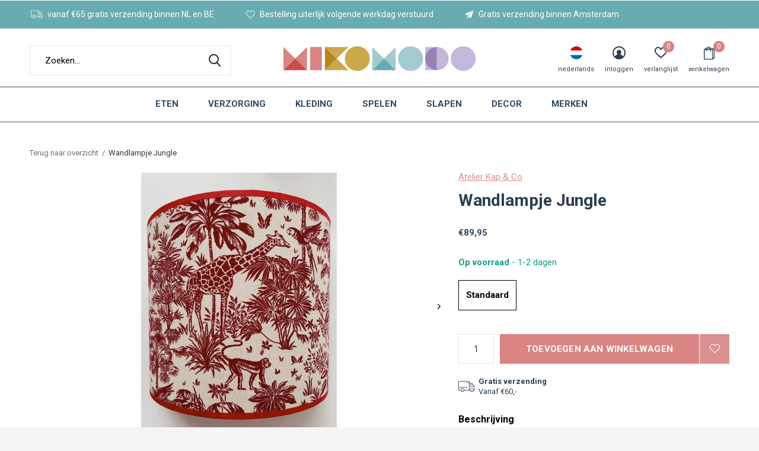

--- FILE ---
content_type: text/html;charset=utf-8
request_url: https://www.mikomodo.com/nl/wandlampje-jungle.html
body_size: 9866
content:
<!doctype html>
<html class="new mobile  " lang="nl" dir="ltr">
	<head>
        <meta charset="utf-8"/>
<!-- [START] 'blocks/head.rain' -->
<!--

  (c) 2008-2025 Lightspeed Netherlands B.V.
  http://www.lightspeedhq.com
  Generated: 04-12-2025 @ 19:41:58

-->
<link rel="canonical" href="https://www.mikomodo.com/nl/wandlampje-jungle.html"/>
<link rel="alternate" href="https://www.mikomodo.com/nl/index.rss" type="application/rss+xml" title="Nieuwe producten"/>
<meta name="robots" content="noodp,noydir"/>
<meta property="og:url" content="https://www.mikomodo.com/nl/wandlampje-jungle.html?source=facebook"/>
<meta property="og:site_name" content="MIKOMODO"/>
<meta property="og:title" content="Atelier Kap &amp; Co Wandlampje Jungle"/>
<meta property="og:description" content="Prachtig handgemaakt wandlampje van Atelier Kap &amp; Co "/>
<meta property="og:image" content="https://cdn.webshopapp.com/shops/303406/files/394907294/atelier-kap-co-wandlampje-jungle.jpg"/>
<!--[if lt IE 9]>
<script src="https://cdn.webshopapp.com/assets/html5shiv.js?2025-02-20"></script>
<![endif]-->
<!-- [END] 'blocks/head.rain' -->
		<meta charset="utf-8">
		<meta http-equiv="x-ua-compatible" content="ie=edge">
		<title>Atelier Kap &amp; Co Wandlampje Jungle - MIKOMODO</title>
		<meta name="description" content="Prachtig handgemaakt wandlampje van Atelier Kap &amp; Co ">
		<meta name="keywords" content="Atelier, Kap, &amp;, Co, Wandlampje, Jungle">
		<meta name="theme-color" content="#ffffff">
		<meta name="MobileOptimized" content="320">
		<meta name="HandheldFriendly" content="true">
		<meta name="viewport" content="width=device-width,initial-scale=1,maximum-scale=1,viewport-fit=cover,target-densitydpi=device-dpi,shrink-to-fit=no">
		<meta name="author" content="https://www.dmws.nl">
		<link rel="preload" as="style" href="https://cdn.webshopapp.com/assets/gui-2-0.css?2025-02-20">
		<link rel="preload" as="style" href="https://cdn.webshopapp.com/assets/gui-responsive-2-0.css?2025-02-20">
		<link rel="preload" href="https://fonts.googleapis.com/css?family=Roboto:100,300,400,500,600,700,800,900%7CRoboto:100,300,400,500,600,700,800,900&display=block" as="style">
		<link rel="preload" as="style" href="https://cdn.webshopapp.com/shops/303406/themes/176545/assets/fixed.css?20230411133934">
    <link rel="preload" as="style" href="https://cdn.webshopapp.com/shops/303406/themes/176545/assets/screen.css?20230411133934">
		<link rel="preload" as="style" href="https://cdn.webshopapp.com/shops/303406/themes/176545/assets/custom.css?20230411133934">
		<link rel="preload" as="font" href="https://cdn.webshopapp.com/shops/303406/themes/176545/assets/icomoon.woff2?20230411133934">
		<link rel="preload" as="script" href="https://cdn.webshopapp.com/assets/jquery-1-9-1.js?2025-02-20">
		<link rel="preload" as="script" href="https://cdn.webshopapp.com/assets/jquery-ui-1-10-1.js?2025-02-20">
		<link rel="preload" as="script" href="https://cdn.webshopapp.com/shops/303406/themes/176545/assets/scripts.js?20230411133934">
		<link rel="preload" as="script" href="https://cdn.webshopapp.com/shops/303406/themes/176545/assets/custom.js?20230411133934">
    <link rel="preload" as="script" href="https://cdn.webshopapp.com/assets/gui.js?2025-02-20">
		<link href="https://fonts.googleapis.com/css?family=Roboto:100,300,400,500,600,700,800,900%7CRoboto:100,300,400,500,600,700,800,900&display=block" rel="stylesheet" type="text/css">
		<link rel="stylesheet" media="screen" href="https://cdn.webshopapp.com/assets/gui-2-0.css?2025-02-20">
		<link rel="stylesheet" media="screen" href="https://cdn.webshopapp.com/assets/gui-responsive-2-0.css?2025-02-20">
    <link rel="stylesheet" media="screen" href="https://cdn.webshopapp.com/shops/303406/themes/176545/assets/fixed.css?20230411133934">
		<link rel="stylesheet" media="screen" href="https://cdn.webshopapp.com/shops/303406/themes/176545/assets/screen.css?20230411133934">
		<link rel="stylesheet" media="screen" href="https://cdn.webshopapp.com/shops/303406/themes/176545/assets/custom.css?20230411133934">
		<link rel="icon" type="image/x-icon" href="https://cdn.webshopapp.com/shops/303406/themes/176545/v/646434/assets/favicon.png?20210415133717">
		<link rel="apple-touch-icon" href="https://cdn.webshopapp.com/shops/303406/themes/176545/assets/apple-touch-icon.png?20230411133934">
		<link rel="mask-icon" href="https://cdn.webshopapp.com/shops/303406/themes/176545/assets/safari-pinned-tab.svg?20230411133934" color="#000000">
		<link rel="manifest" href="https://cdn.webshopapp.com/shops/303406/themes/176545/assets/manifest.json?20230411133934">
		<link rel="preconnect" href="https://ajax.googleapis.com">
		<link rel="preconnect" href="//cdn.webshopapp.com/">
		<link rel="preconnect" href="https://fonts.googleapis.com">
		<link rel="preconnect" href="https://fonts.gstatic.com" crossorigin>
		<link rel="dns-prefetch" href="https://ajax.googleapis.com">
		<link rel="dns-prefetch" href="//cdn.webshopapp.com/">	
		<link rel="dns-prefetch" href="https://fonts.googleapis.com">
		<link rel="dns-prefetch" href="https://fonts.gstatic.com" crossorigin>
    <script src="https://cdn.webshopapp.com/assets/jquery-1-9-1.js?2025-02-20"></script>
    <script src="https://cdn.webshopapp.com/assets/jquery-ui-1-10-1.js?2025-02-20"></script>
		<meta name="msapplication-config" content="https://cdn.webshopapp.com/shops/303406/themes/176545/assets/browserconfig.xml?20230411133934">
<meta property="og:title" content="Atelier Kap &amp; Co Wandlampje Jungle">
<meta property="og:type" content="website"> 
<meta property="og:description" content="Prachtig handgemaakt wandlampje van Atelier Kap &amp; Co ">
<meta property="og:site_name" content="MIKOMODO">
<meta property="og:url" content="https://www.mikomodo.com/">
<meta property="og:image" content="https://cdn.webshopapp.com/shops/303406/files/394907294/300x250x2/atelier-kap-co-wandlampje-jungle.jpg">
<meta itemprop="price" content="89.95"><meta itemprop="priceCurrency" content="EUR">
<meta name="twitter:title" content="Atelier Kap &amp; Co Wandlampje Jungle">
<meta name="twitter:description" content="Prachtig handgemaakt wandlampje van Atelier Kap &amp; Co ">
<meta name="twitter:site" content="MIKOMODO">
<meta name="twitter:card" content="https://cdn.webshopapp.com/shops/303406/themes/176545/assets/logo.png?20230411133934">
<meta name="twitter:image" content="https://cdn.webshopapp.com/shops/303406/themes/176545/v/1743668/assets/banner-grid-banner-1-image.jpg?20230219211442">
<script type="application/ld+json">
  [
        {
      "@context": "http://schema.org",
      "@type": "Product", 
      "name": "Atelier Kap &amp; Co Wandlampje Jungle",
      "url": "https://www.mikomodo.com/nl/wandlampje-jungle.html",
      "brand": "Atelier Kap &amp; Co",      "description": "Prachtig handgemaakt wandlampje van Atelier Kap &amp; Co ",      "image": "https://cdn.webshopapp.com/shops/303406/files/394907294/300x250x2/atelier-kap-co-wandlampje-jungle.jpg",                        "offers": {
        "@type": "Offer",
        "price": "89.95",        "url": "https://www.mikomodo.com/nl/wandlampje-jungle.html",
        "priceValidUntil": "2026-12-04",
        "priceCurrency": "EUR",
          "availability": "https://schema.org/InStock",
          "inventoryLevel": "1"
              }
          },
        {
      "@context": "http://schema.org/",
      "@type": "Organization",
      "url": "https://www.mikomodo.com/",
      "name": "MIKOMODO",
      "legalName": "MIKOMODO",
      "description": "Prachtig handgemaakt wandlampje van Atelier Kap &amp; Co ",
      "logo": "https://cdn.webshopapp.com/shops/303406/themes/176545/assets/logo.png?20230411133934",
      "image": "https://cdn.webshopapp.com/shops/303406/themes/176545/v/1743668/assets/banner-grid-banner-1-image.jpg?20230219211442",
      "contactPoint": {
        "@type": "ContactPoint",
        "contactType": "Customer service",
        "telephone": ""
      },
      "address": {
        "@type": "PostalAddress",
        "streetAddress": "",
        "addressLocality": "",
        "postalCode": "",
        "addressCountry": "NL"
      }
         
    },
    { 
      "@context": "http://schema.org", 
      "@type": "WebSite", 
      "url": "https://www.mikomodo.com/", 
      "name": "MIKOMODO",
      "description": "Prachtig handgemaakt wandlampje van Atelier Kap &amp; Co ",
      "author": [
        {
          "@type": "Organization",
          "url": "https://www.dmws.nl/",
          "name": "DMWS B.V.",
          "address": {
            "@type": "PostalAddress",
            "streetAddress": "Klokgebouw 195 (Strijp-S)",
            "addressLocality": "Eindhoven",
            "addressRegion": "NB",
            "postalCode": "5617 AB",
            "addressCountry": "NL"
          }
        }
      ]
    }
  ]
</script>    	</head>
	<body>
  	    <ul class="hidden-data hidden"><li>303406</li><li>176545</li><li>ja</li><li>nl</li><li>live</li><li>hello//mikomodo/com</li><li>https://www.mikomodo.com/nl/</li></ul><div id="root" ><header id="top" class=" static"><p id="logo" class="text-center"><a href="https://www.mikomodo.com/nl/" accesskey="h"><img src="https://cdn.webshopapp.com/shops/303406/files/364984007/mikomodo-logo.svg" alt="MIKOMODO  kids concept store"></a></p><nav id="skip"><ul><li><a href="#nav" accesskey="n">Ga naar navigatie (n)</a></li><li><a href="#content" accesskey="c">Ga naar inhoud (c)</a></li><li><a href="#footer" accesskey="f">Ga naar footer (f)</a></li></ul></nav><nav id="nav" aria-label="Kies een categorie" class="align-center dropdown-color"><ul><li class="menu-uppercase"><a  href="https://www.mikomodo.com/nl/eten/">Eten</a><ul><li><a href="https://www.mikomodo.com/nl/eten/servies/">Servies</a></li><li><a href="https://www.mikomodo.com/nl/eten/babyflessen/">Babyflessen</a></li><li><a href="https://www.mikomodo.com/nl/eten/onderweg/">Onderweg</a></li><li><a href="https://www.mikomodo.com/nl/eten/slabbetjes/">Slabbetjes</a></li></ul></li><li class="menu-uppercase"><a  href="https://www.mikomodo.com/nl/verzorging/">Verzorging</a><ul><li><a href="https://www.mikomodo.com/nl/verzorging/huidverzorging/">Huidverzorging</a></li><li><a href="https://www.mikomodo.com/nl/verzorging/hydrofiele-doeken/">Hydrofiele Doeken</a></li><li><a href="https://www.mikomodo.com/nl/verzorging/fopspenen/">Fopspenen</a></li><li><a href="https://www.mikomodo.com/nl/verzorging/commode-en-toebehoren/">Commode en toebehoren</a></li></ul></li><li class="menu-uppercase"><a  href="https://www.mikomodo.com/nl/kleding/">Kleding</a><ul><li><a href="https://www.mikomodo.com/nl/kleding/schoenen/">Schoenen</a></li><li><a href="https://www.mikomodo.com/nl/kleding/kleding/">Kleding</a></li><li><a href="https://www.mikomodo.com/nl/kleding/accesoires/">Accesoires</a><ul><li><a href="https://www.mikomodo.com/nl/kleding/accesoires/horloges/">Horloges</a></li><li><a href="https://www.mikomodo.com/nl/kleding/accesoires/zonnebrillen/">Zonnebrillen</a></li></ul></li></ul></li><li class="menu-uppercase"><a  href="https://www.mikomodo.com/nl/spelen/">Spelen</a><ul><li><a href="https://www.mikomodo.com/nl/spelen/knuffels/">Knuffels</a></li><li><a href="https://www.mikomodo.com/nl/spelen/badspeelgoed/">Badspeelgoed</a></li><li><a href="https://www.mikomodo.com/nl/spelen/houten-speelgoed/">Houten Speelgoed</a></li><li><a href="https://www.mikomodo.com/nl/spelen/schommels/">Schommels</a></li><li><a href="https://www.mikomodo.com/nl/spelen/zwembanden/">Zwembanden</a></li><li><a href="https://www.mikomodo.com/nl/spelen/vliegers/">Vliegers</a></li><li><a href="https://www.mikomodo.com/nl/spelen/op-wielen/">Op wielen</a></li></ul></li><li class="menu-uppercase"><a  href="https://www.mikomodo.com/nl/slapen/">Slapen</a><ul><li><a href="https://www.mikomodo.com/nl/slapen/bedtextiel/">Bedtextiel</a><ul><li><a href="https://www.mikomodo.com/nl/slapen/bedtextiel/dekbedovertrekken/">Dekbedovertrekken</a></li><li><a href="https://www.mikomodo.com/nl/slapen/bedtextiel/hoeslakens/">Hoeslakens</a></li><li><a href="https://www.mikomodo.com/nl/slapen/bedtextiel/kussenhoezen/">Kussenhoezen</a></li><li><a href="https://www.mikomodo.com/nl/slapen/bedtextiel/hydrofiele-doeken/">Hydrofiele Doeken</a></li></ul></li><li><a href="https://www.mikomodo.com/nl/slapen/decor/">Decor</a><ul><li><a href="https://www.mikomodo.com/nl/slapen/decor/kussens/">Kussens</a></li><li><a href="https://www.mikomodo.com/nl/slapen/decor/mobielen/">Mobielen</a></li><li><a href="https://www.mikomodo.com/nl/slapen/decor/kledingrek/">Kledingrek</a></li><li><a href="https://www.mikomodo.com/nl/slapen/decor/wanddecoratie/">Wanddecoratie</a></li></ul></li><li><a href="https://www.mikomodo.com/nl/slapen/meubels/">Meubels</a><ul><li><a href="https://www.mikomodo.com/nl/slapen/meubels/bedden/">Bedden</a><ul class="mobily-only"><li><a href="https://www.mikomodo.com/nl/slapen/meubels/bedden/wiegen-ledikanten/">Wiegen &amp; Ledikanten</a></li><li><a href="https://www.mikomodo.com/nl/slapen/meubels/bedden/junior-bedden/">Junior Bedden</a></li><li><a href="https://www.mikomodo.com/nl/slapen/meubels/bedden/bedden/">Bedden</a></li></ul></li><li><a href="https://www.mikomodo.com/nl/slapen/meubels/commode-en-toebehoren/">Commode en toebehoren</a></li></ul></li><li><a href="https://www.mikomodo.com/nl/slapen/nachtlampjes/">Nachtlampjes</a></li><li><a href="https://www.mikomodo.com/nl/slapen/knuffels/">Knuffels</a></li></ul></li><li class="menu-uppercase"><a  href="https://www.mikomodo.com/nl/decor/">Decor</a><ul><li><a href="https://www.mikomodo.com/nl/decor/kussens/">Kussens</a></li><li><a href="https://www.mikomodo.com/nl/decor/lampen/">Lampen</a></li><li><a href="https://www.mikomodo.com/nl/decor/wanddecoratie/">Wanddecoratie</a><ul><li><a href="https://www.mikomodo.com/nl/decor/wanddecoratie/spiegels/">Spiegels</a></li><li><a href="https://www.mikomodo.com/nl/decor/wanddecoratie/kapstokken/">Kapstokken</a></li></ul></li><li><a href="https://www.mikomodo.com/nl/decor/meubels/">Meubels</a></li><li><a href="https://www.mikomodo.com/nl/decor/mobielen/">Mobielen</a></li><li><a href="https://www.mikomodo.com/nl/decor/schommels/">Schommels</a></li></ul></li><li class="menu-uppercase"><a accesskey="4" href="https://www.mikomodo.com/nl/brands/">Merken</a><div class="double"><div><h3>Our favorite brands</h3><ul class="double"><li><a href="https://www.mikomodo.com/nl/brands/bibs/">Bibs</a></li><li><a href="https://www.mikomodo.com/nl/brands/candylab/">Candylab</a></li><li><a href="https://www.mikomodo.com/nl/brands/charlie-crane/">Charlie Crane </a></li><li><a href="https://www.mikomodo.com/nl/brands/elements-optimal/">Elements Optimal</a></li><li><a href="https://www.mikomodo.com/nl/brands/la-cerise-sur-le-gateau/">La Cerise sur le Gâteau</a></li><li><a href="https://www.mikomodo.com/nl/brands/minmin-copenhagen/">MinMin Copenhagen</a></li><li><a href="https://www.mikomodo.com/nl/brands/mushie/">Mushie</a></li><li><a href="https://www.mikomodo.com/nl/brands/nuki/">Nuki</a></li><li><a href="https://www.mikomodo.com/nl/brands/senger-naturwelt/">Senger Naturwelt</a></li><li><a href="https://www.mikomodo.com/nl/brands/swedish-linens/">Swedish Linens</a></li></ul></div><div></div></div></li></ul><ul><li class="search"><a href="./"><i class="icon-zoom2"></i><span>zoeken</span></a></li><li class="lang"><a class="nl" href="./"><img src="https://cdn.webshopapp.com/shops/303406/themes/176545/assets/flag-nl.svg?20230411133934" alt="Nederlands" width="22" height="22"><span>nederlands</span></a><ul><li><a title="Nederlands" lang="nl" href="https://www.mikomodo.com/nl/go/product/131604819"><img src="https://cdn.webshopapp.com/shops/303406/themes/176545/assets/flag-nl.svg?20230411133934" alt="Nederlands" width="18" height="18"><span>Nederlands</span></a></li><li><a title="English" lang="en" href="https://www.mikomodo.com/en/go/product/131604819"><img src="https://cdn.webshopapp.com/shops/303406/themes/176545/assets/flag-en.svg?20230411133934" alt="English" width="18" height="18"><span>English</span></a></li></ul></li><li class="login"><a href=""><i class="icon-user-circle"></i><span>inloggen</span></a></li><li class="fav"><a class="open-login"><i class="icon-heart-strong"></i><span>verlanglijst</span><span class="no items" data-wishlist-items>0</span></a></li><li class="cart"><a href="https://www.mikomodo.com/nl/cart/"><i class="icon-bag2"></i><span>winkelwagen</span><span class="no">0</span></a></li></ul></nav><div class="bar"><ul class="list-usp"><li><i class="icon-truck"></i>  vanaf €65 gratis verzending binnen NL en BE</li><li><i class="icon-heart-outline"></i> Bestelling uiterlijk volgende werkdag verstuurd</li><li><i class="icon-paper-plane"></i> Gratis verzending binnen Amsterdam</li></ul></div><form action="https://www.mikomodo.com/nl/search/" method="get" id="formSearch" data-search-type="desktop"><p><label for="q">Zoeken...</label><input id="q" name="q" type="search" value="" autocomplete="off" required data-input="desktop"><button type="submit">Zoeken</button></p><div class="search-autocomplete" data-search-type="desktop"><ul class="list-cart small m0"></ul></div></form></header><main id="content"><meta property="og:title" content="Wandlampje Jungle"><meta property="og:description" content="Prachtig handgemaakt wandlampje van Atelier Kap &amp; Co"><meta property="og:url" content="https://www.mikomodo.com/nl/wandlampje-jungle.html"><meta property="og:image" content="https://cdn.webshopapp.com/shops/303406/files/394907294/image.jpg"><meta property="product:brand" content="Atelier Kap &amp; Co"><meta property="product:availability" content="in stock"><meta property="product:condition" content="new"><meta property="product:price:amount" content="89.95"><meta property="product:price:currency" content="EUR"><meta property="product:retailer_item_id" content="131604819"><nav class="nav-breadcrumbs desktop-only"><ul><li><a href="https://www.mikomodo.com/nl/">Terug naar overzicht</a></li><li>Wandlampje Jungle</li></ul></nav><article class="module-product"><ul class="list-product slider square"><li class=""><a data-fancybox-group="gallery" href="https://cdn.webshopapp.com/shops/303406/files/394907294/image.jpg"><img src="https://cdn.webshopapp.com/shops/303406/files/394907294/660x660x2/atelier-kap-co-wandlampje-jungle.jpg" alt="Wandlampje Jungle" width="660" height="660"></a><ul class="label"><li class="btn  active mobile-only"><a href="javascript:;" class="add-to-wishlist" data-url="https://www.mikomodo.com/nl/account/wishlistAdd/131604819/?variant_id=260608340" data-id="131604819"><i class="icon-heart-outline"></i><span>Aan verlanglijst toevoegen</span></a></li></ul></li><li class=""><a data-fancybox-group="gallery" href="https://cdn.webshopapp.com/shops/303406/files/394907318/image.jpg"><img src="https://cdn.webshopapp.com/shops/303406/files/394907318/660x660x2/atelier-kap-co-wandlampje-jungle.jpg" alt="Wandlampje Jungle" width="660" height="660"></a></li><li class=""><a data-fancybox-group="gallery" href="https://cdn.webshopapp.com/shops/303406/files/394907300/image.jpg"><img src="https://cdn.webshopapp.com/shops/303406/files/394907300/660x660x2/atelier-kap-co-wandlampje-jungle.jpg" alt="Wandlampje Jungle" width="660" height="660"></a></li><li class=""><a data-fancybox-group="gallery" href="https://cdn.webshopapp.com/shops/303406/files/394907305/image.jpg"><img src="https://cdn.webshopapp.com/shops/303406/files/394907305/660x660x2/atelier-kap-co-wandlampje-jungle.jpg" alt="Wandlampje Jungle" width="660" height="660"></a></li><li class=""><a data-fancybox-group="gallery" href="https://cdn.webshopapp.com/shops/303406/files/394907314/image.jpg"><img src="https://cdn.webshopapp.com/shops/303406/files/394907314/660x660x2/atelier-kap-co-wandlampje-jungle.jpg" alt="Wandlampje Jungle" width="660" height="660"></a></li></ul><div><header><p><a href="https://www.mikomodo.com/nl/brands/atelier-kap-co/">Atelier Kap &amp; Co</a></p><h1>Wandlampje Jungle</h1></header><form action="https://www.mikomodo.com/nl/cart/add/260608340/" id="product_configure_form" method="post" class="form-product" data-url="https://www.mikomodo.com/nl/cart/add/260608340/"><div class="fieldset"><p class="price">
          €89,95
                                                </p><p class="in-stock-positive"><span class="strong">
                                                    
                                                    Op voorraad
                                
                                  </span>
          - 1-2 dagen                            </p><ul id="custom-variant-boxes" class="check-box"><li class=" active"><a href="https://www.mikomodo.com/nl/wandlampje-jungle.html?id=260608340">Standaard</a></li></ul><input type="hidden" name="bundle_id" id="product_configure_bundle_id" value=""><div class="product-configure"><div class="product-configure-variants"  aria-label="Select an option of the product. This will reload the page to show the new option." role="region"><label for="product_configure_variants">Maak een keuze: <em aria-hidden="true">*</em></label><select name="variant" id="product_configure_variants" onchange="document.getElementById('product_configure_form').action = 'https://www.mikomodo.com/nl/product/variants/131604819/'; document.getElementById('product_configure_form').submit();" aria-required="true"><option value="260608340" selected="selected">Standaard - €89,95</option></select><div class="product-configure-clear"></div></div></div></div><p class="submit m15"><input type="number" name="quantity" value="1"><button class="add-to-cart-button" type="submit">Toevoegen aan winkelwagen</button><a href="javascript:;" class="open-login"><i class="icon-heart-outline"></i><span>Inloggen voor wishlist</span></a></p><ul class="list-usp"><li><i class="icon-truck"></i><span class="strong">Gratis verzending</span> Vanaf €60,-</li></ul><div class="tabs-a m55"><nav><ul><li><a href="./">Beschrijving</a></li></ul></nav><div><div><p>Prachtig handgemaakt wandlampje van Atelier Kap &amp; Co</p></div></div></div></form></div></article><div class="cols-d m70 product-content"><article><h5 class="s28 m10">Productomschrijving</h5><p>Atelier Kap &amp; Co maakt exclusieve lampenkappen en kenmerkt zich door het gebruik van hoogwaardige materialen en kleurrijke ontwerpen. Dit lieve wandlampje heeft een prachtige print, afgewerkt met rode bies en tegengevoerd met goud zodat hij een warm licht geeft. </p><p>Kan makkelijk aan en uit worden gezet door middel van schakelaar op het snoertje. </p><p>Afmetingen lampenkap: H 20cm x B 23 cm</p><p>Kabel: Lengte snoer 3,5m, kleur wit, E27 fitting</p></article></div><article class="m40 product-related"><header class="heading-mobile text-left"><h5 class="s28 m10">Gerelateerde producten</h5></header><ul class="list-collection slider"><li class=" " data-url="https://www.mikomodo.com/nl/studio-vraco-abc-lamp.html?format=json" data-image-size="410x610x"><div class="img"><figure><a href="https://www.mikomodo.com/nl/studio-vraco-abc-lamp.html"><img src="https://dummyimage.com/660x660/fff.png/fff" data-src="https://cdn.webshopapp.com/shops/303406/files/367086745/660x660x2/abc-lamp.jpg" alt="ABC Lamp" width="310" height="430" class="first-image"></a></figure><form action="https://www.mikomodo.com/nl/cart/add/240719784/" method="post" class="variant-select-snippet" data-novariantid="120329111" data-problem="https://www.mikomodo.com/nl/studio-vraco-abc-lamp.html"><p><span class="variant"><select></select></span><button class="add-size-to-cart full-width" type="">Toevoegen aan winkelwagen</button></p></form><p class="btn"><a href="javascript:;" class="open-login"><i class="icon-heart"></i><span>Inloggen voor wishlist</span></a></p></div><ul class="label"></ul><p>Studio Vraĉo</p><h3 ><a href="https://www.mikomodo.com/nl/studio-vraco-abc-lamp.html">ABC Lamp</a></h3><p class="price">€130,00              </p></li><li class=" " data-url="https://www.mikomodo.com/nl/star-lamp.html?format=json" data-image-size="410x610x"><div class="img"><figure><a href="https://www.mikomodo.com/nl/star-lamp.html"><img src="https://dummyimage.com/660x660/fff.png/fff" data-src="https://cdn.webshopapp.com/shops/303406/files/367755841/660x660x2/star-lamp.jpg" alt="Star Lamp" width="310" height="430" class="first-image"></a></figure><form action="https://www.mikomodo.com/nl/cart/add/241752190/" method="post" class="variant-select-snippet" data-novariantid="120928288" data-problem="https://www.mikomodo.com/nl/star-lamp.html"><p><span class="variant"><select></select></span><button class="add-size-to-cart full-width" type="">Toevoegen aan winkelwagen</button></p></form><p class="btn"><a href="javascript:;" class="open-login"><i class="icon-heart"></i><span>Inloggen voor wishlist</span></a></p></div><ul class="label"></ul><p>Studio Vraĉo</p><h3 ><a href="https://www.mikomodo.com/nl/star-lamp.html">Star Lamp</a></h3><p class="price">€65,00              </p></li><li class=" " data-url="https://www.mikomodo.com/nl/studio-vraco-maan-lamp.html?format=json" data-image-size="410x610x"><div class="img"><figure><a href="https://www.mikomodo.com/nl/studio-vraco-maan-lamp.html"><img src="https://dummyimage.com/660x660/fff.png/fff" data-src="https://cdn.webshopapp.com/shops/303406/files/367759768/660x660x2/maan-lamp.jpg" alt="Maan Lamp" width="310" height="430" class="first-image"></a></figure><form action="https://www.mikomodo.com/nl/cart/add/242392229/" method="post" class="variant-select-snippet" data-novariantid="121304531" data-problem="https://www.mikomodo.com/nl/studio-vraco-maan-lamp.html"><p><span class="variant"><select></select></span><button class="add-size-to-cart full-width" type="">Toevoegen aan winkelwagen</button></p></form><p class="btn"><a href="javascript:;" class="open-login"><i class="icon-heart"></i><span>Inloggen voor wishlist</span></a></p></div><ul class="label"></ul><p>Studio Vraĉo</p><h3 ><a href="https://www.mikomodo.com/nl/studio-vraco-maan-lamp.html">Maan Lamp</a></h3><p class="price">€65,00              </p></li><li class=" " data-url="https://www.mikomodo.com/nl/wandlampje-aziatische-olifant.html?format=json" data-image-size="410x610x"><div class="img"><figure><a href="https://www.mikomodo.com/nl/wandlampje-aziatische-olifant.html"><img src="https://dummyimage.com/660x660/fff.png/fff" data-src="https://cdn.webshopapp.com/shops/303406/files/394900226/660x660x2/wandlampje-aziatische-olifant.jpg" alt="Wandlampje Aziatische Olifant" width="310" height="430" class="first-image"></a></figure><form action="https://www.mikomodo.com/nl/cart/add/260602697/" method="post" class="variant-select-snippet" data-novariantid="131603189" data-problem="https://www.mikomodo.com/nl/wandlampje-aziatische-olifant.html"><p><span class="variant"><select></select></span><button class="add-size-to-cart full-width" type="">Toevoegen aan winkelwagen</button></p></form><p class="btn"><a href="javascript:;" class="open-login"><i class="icon-heart"></i><span>Inloggen voor wishlist</span></a></p></div><ul class="label"></ul><p>Atelier Kap &amp; Co</p><h3 ><a href="https://www.mikomodo.com/nl/wandlampje-aziatische-olifant.html">Wandlampje Aziatische Olifant</a></h3><p class="price">€89,95              </p></li></ul></article><article><header class="heading-mobile text-left"><h5 class="s28 m10">Recente artikelen</h5></header><ul class="list-collection compact"><li class="single no-ajax text-left"><div class="img"><figure><img src="https://cdn.webshopapp.com/shops/303406/files/394907294/660x660x2/wandlampje-jungle.jpg" alt="Wandlampje Jungle" width="310" height="430"></figure><form class="desktop-only" action="https://www.mikomodo.com/nl/wandlampje-jungle.html" method="post"><p><button class="w100" type="submit">Bekijk product</button></p></form></div><p>Atelier Kap &amp; Co</p><h2><a href="https://www.mikomodo.com/nl/wandlampje-jungle.html">Wandlampje Jungle</a></h2><p class="price">€89,95</p></li></ul></article></main><aside id="cart"><h5>Winkelwagen</h5><p>
    U heeft geen artikelen in uw winkelwagen...
  </p><p class="submit"><span><span>Bedrag tot gratis verzending</span> €60,00</span><span class="strong"><span>Totaal incl. btw</span> €0,00</span><a href="https://www.mikomodo.com/nl/cart/">Bestellen</a></p></aside><form action="https://www.mikomodo.com/nl/account/loginPost/" method="post" id="login"><h5>Inloggen</h5><p><label for="lc">E-mailadres</label><input type="email" id="lc" name="email" autocomplete='email' placeholder="E-mailadres" required></p><p><label for="ld">Wachtwoord</label><input type="password" id="ld" name="password" autocomplete='current-password' placeholder="Wachtwoord" required><a href="https://www.mikomodo.com/nl/account/password/">Wachtwoord vergeten?</a></p><p><button class="side-login-button" type="submit">Inloggen</button></p><footer><ul class="list-checks"><li>Al je orders en retouren op één plek</li><li>Het bestelproces gaat nog sneller</li><li>Je winkelwagen is altijd en overal opgeslagen</li></ul><p class="link-btn"><a class="" href="https://www.mikomodo.com/nl/account/register/">Account aanmaken</a></p></footer><input type="hidden" name="key" value="17646b8acbd7286b9513af7406da6bb0" /><input type="hidden" name="type" value="login" /></form><p id="compare-btn" ><a class="open-compare"><i class="icon-compare"></i><span>vergelijk</span><span class="compare-items" data-compare-items>0</span></a></p><aside id="compare"><h5>Vergelijk producten</h5><ul class="list-cart compare-products"></ul><p class="submit"><span>You can compare a maximum of 5 products</span><a href="https://www.mikomodo.com/nl/compare/">Start vergelijking</a></p></aside><footer id="footer"><form id="formNewsletter" action="https://www.mikomodo.com/nl/account/newsletter/" method="post" class="form-newsletter"><input type="hidden" name="key" value="17646b8acbd7286b9513af7406da6bb0" /><h2 class="gui-page-title">Meld je aan voor onze nieuwsbrief</h2><p>Ontvang de nieuwste aanbiedingen en promoties</p><p><label for="formNewsletterEmail">E-mail adres</label><input type="email" id="formNewsletterEmail" name="email" required><button type="submit" class="submit-newsletter">Abonneer</button></p></form><nav><div><h3>Klantenservice</h3><ul><li><a href="https://www.mikomodo.com/nl/service/about/">Over ons</a></li><li><a href="https://www.mikomodo.com/nl/service/general-terms-conditions/">Algemene voorwaarden</a></li><li><a href="https://www.mikomodo.com/nl/service/disclaimer/">Disclaimer</a></li><li><a href="https://www.mikomodo.com/nl/service/privacy-policy/">Privacy Policy</a></li><li><a href="https://www.mikomodo.com/nl/service/shipping-returns/">Verzenden</a></li><li><a href="https://www.mikomodo.com/nl/service/returns-and-exchanges/">Ruilen &amp; Retourneren</a></li><li><a href="https://www.mikomodo.com/nl/service/">Klantenservice</a></li></ul></div><div><h3>Meer informatie</h3><ul><li><a href="https://www.mikomodo.com/nl/buy-gift-card/">Cadeaubonnen</a></li><li><a href="https://www.mikomodo.com/nl/blogs/mikomodo/">Blogs</a></li></ul></div><div><h3>Mijn account</h3><ul><li><a href="https://www.mikomodo.com/nl/account/" title="Registreren">Registreren</a></li><li><a href="https://www.mikomodo.com/nl/account/orders/" title="Mijn bestellingen">Mijn bestellingen</a></li><li><a href="https://www.mikomodo.com/nl/account/tickets/" title="Mijn tickets">Mijn tickets</a></li><li><a href="https://www.mikomodo.com/nl/account/wishlist/" title="Mijn verlanglijst">Mijn verlanglijst</a></li></ul></div><div><h3>Categorieën</h3><ul><li><a href="https://www.mikomodo.com/nl/eten/">Eten</a></li><li><a href="https://www.mikomodo.com/nl/verzorging/">Verzorging</a></li><li><a href="https://www.mikomodo.com/nl/kleding/">Kleding</a></li><li><a href="https://www.mikomodo.com/nl/spelen/">Spelen</a></li><li><a href="https://www.mikomodo.com/nl/slapen/">Slapen</a></li><li><a href="https://www.mikomodo.com/nl/decor/">Decor</a></li></ul></div><div class="double"><ul class="link-btn"><li><a href="/cdn-cgi/l/email-protection#cba3aea7a7a48ba6a2a0a4a6a4afa4e5a8a4a6" class="a">Email us</a></li></ul><ul class="list-social"><li><a rel="external" href="https://www.facebook.com/mikomodostore"><i class="icon-facebook"></i><span>Facebook</span></a></li><li><a rel="external" href="https://www.instagram.com/mikomodo_store/"><i class="icon-instagram"></i><span>Instagram</span></a></li><li><a rel="external" href="https://www.pinterest.com/"><i class="icon-pinterest"></i><span>Pinterest</span></a></li><li><a rel="external" href="https://www.youtube.com/channel/UCtxMNkMvi0vztquVBnphjOQ"><i class="icon-youtube"></i><span>Youtube</span></a></li></ul></div><figure><img data-src="https://cdn.webshopapp.com/shops/303406/files/364984007/mikomodo-logo.svg" alt="MIKOMODO  kids concept store" width="180" height="40"></figure></nav><ul class="list-payments"><li><img data-src="https://cdn.webshopapp.com/shops/303406/themes/176545/assets/z-ideal.png?20230411133934" alt="ideal" width="45" height="21"></li><li><img data-src="https://cdn.webshopapp.com/shops/303406/themes/176545/assets/z-mastercard.png?20230411133934" alt="mastercard" width="45" height="21"></li><li><img data-src="https://cdn.webshopapp.com/shops/303406/themes/176545/assets/z-visa.png?20230411133934" alt="visa" width="45" height="21"></li><li><img data-src="https://cdn.webshopapp.com/shops/303406/themes/176545/assets/z-mistercash.png?20230411133934" alt="mistercash" width="45" height="21"></li><li><img data-src="https://cdn.webshopapp.com/shops/303406/themes/176545/assets/z-americanexpress.png?20230411133934" alt="americanexpress" width="45" height="21"></li></ul><p class="copyright">© Copyright <span class="date">2019</span> - Made By <a href="https://notive.nl/" target="_blank">Notive</a>  - <a href="https://www.mikomodo.com/nl/rss/">RSS-feed</a></p></footer><script data-cfasync="false" src="/cdn-cgi/scripts/5c5dd728/cloudflare-static/email-decode.min.js"></script><script>
   var mobilemenuOpenSubsOnly = '0';
    	var instaUser = '';
   	var amount = '12';
 	    var showSecondImage = 1;
  var newsLetterSeconds = '3';
   var test = 'test';
	var basicUrl = 'https://www.mikomodo.com/nl/';
  var ajaxTranslations = {"Add to cart":"Toevoegen aan winkelwagen","Wishlist":"Verlanglijst","Add to wishlist":"Aan verlanglijst toevoegen","Compare":"Vergelijk","Add to compare":"Toevoegen om te vergelijken","Brands":"Merken","Discount":"Korting","Delete":"Verwijderen","Total excl. VAT":"Totaal excl. btw","Shipping costs":"Verzendkosten","Total incl. VAT":"Totaal incl. btw","Read more":"Lees meer","Read less":"Lees minder","No products found":"Geen producten gevonden","View all results":"Bekijk alle resultaten","":""};
  var categories_shop = {"10758451":{"id":10758451,"parent":0,"path":["10758451"],"depth":1,"image":365002821,"type":"category","url":"eten","title":"Eten","description":"","count":29,"subs":{"10856579":{"id":10856579,"parent":10758451,"path":["10856579","10758451"],"depth":2,"image":0,"type":"category","url":"eten\/servies","title":"Servies","description":"","count":14},"10856663":{"id":10856663,"parent":10758451,"path":["10856663","10758451"],"depth":2,"image":0,"type":"category","url":"eten\/babyflessen","title":"Babyflessen","description":"","count":8},"10856581":{"id":10856581,"parent":10758451,"path":["10856581","10758451"],"depth":2,"image":0,"type":"category","url":"eten\/onderweg","title":"Onderweg","description":"","count":9},"10856661":{"id":10856661,"parent":10758451,"path":["10856661","10758451"],"depth":2,"image":369092313,"type":"category","url":"eten\/slabbetjes","title":"Slabbetjes","description":"","count":9}}},"10758452":{"id":10758452,"parent":0,"path":["10758452"],"depth":1,"image":413086319,"type":"category","url":"verzorging","title":"Verzorging","description":"","count":58,"subs":{"10862555":{"id":10862555,"parent":10758452,"path":["10862555","10758452"],"depth":2,"image":0,"type":"category","url":"verzorging\/huidverzorging","title":"Huidverzorging","description":"","count":18},"10862559":{"id":10862559,"parent":10758452,"path":["10862559","10758452"],"depth":2,"image":0,"type":"category","url":"verzorging\/hydrofiele-doeken","title":"Hydrofiele Doeken","description":"","count":5},"10862562":{"id":10862562,"parent":10758452,"path":["10862562","10758452"],"depth":2,"image":0,"type":"category","url":"verzorging\/fopspenen","title":"Fopspenen","description":"","count":21},"10862576":{"id":10862576,"parent":10758452,"path":["10862576","10758452"],"depth":2,"image":0,"type":"category","url":"verzorging\/commode-en-toebehoren","title":"Commode en toebehoren","description":"","count":4}}},"10758453":{"id":10758453,"parent":0,"path":["10758453"],"depth":1,"image":392671541,"type":"category","url":"kleding","title":"Kleding","description":"","count":40,"subs":{"10803502":{"id":10803502,"parent":10758453,"path":["10803502","10758453"],"depth":2,"image":0,"type":"category","url":"kleding\/schoenen","title":"Schoenen","description":"","count":6},"10872981":{"id":10872981,"parent":10758453,"path":["10872981","10758453"],"depth":2,"image":0,"type":"category","url":"kleding\/kleding","title":"Kleding","description":"","count":14},"11478058":{"id":11478058,"parent":10758453,"path":["11478058","10758453"],"depth":2,"image":0,"type":"category","url":"kleding\/accesoires","title":"Accesoires","description":"","count":7,"subs":{"10803508":{"id":10803508,"parent":11478058,"path":["10803508","11478058","10758453"],"depth":3,"image":0,"type":"category","url":"kleding\/accesoires\/horloges","title":"Horloges","description":"","count":14},"11478100":{"id":11478100,"parent":11478058,"path":["11478100","11478058","10758453"],"depth":3,"image":0,"type":"category","url":"kleding\/accesoires\/zonnebrillen","title":"Zonnebrillen","description":"","count":7}}}}},"10861954":{"id":10861954,"parent":0,"path":["10861954"],"depth":1,"image":392685593,"type":"category","url":"spelen","title":"Spelen","description":"","count":77,"subs":{"10861959":{"id":10861959,"parent":10861954,"path":["10861959","10861954"],"depth":2,"image":0,"type":"category","url":"spelen\/knuffels","title":"Knuffels","description":"","count":10},"10861957":{"id":10861957,"parent":10861954,"path":["10861957","10861954"],"depth":2,"image":0,"type":"category","url":"spelen\/badspeelgoed","title":"Badspeelgoed","description":"","count":2},"10803511":{"id":10803511,"parent":10861954,"path":["10803511","10861954"],"depth":2,"image":0,"type":"category","url":"spelen\/houten-speelgoed","title":"Houten Speelgoed","description":"","count":27},"10861964":{"id":10861964,"parent":10861954,"path":["10861964","10861954"],"depth":2,"image":0,"type":"category","url":"spelen\/schommels","title":"Schommels","description":"","count":12},"10861965":{"id":10861965,"parent":10861954,"path":["10861965","10861954"],"depth":2,"image":0,"type":"category","url":"spelen\/zwembanden","title":"Zwembanden","description":"","count":8},"10881579":{"id":10881579,"parent":10861954,"path":["10881579","10861954"],"depth":2,"image":0,"type":"category","url":"spelen\/vliegers","title":"Vliegers","description":"","count":3},"11160692":{"id":11160692,"parent":10861954,"path":["11160692","10861954"],"depth":2,"image":386435277,"type":"category","url":"spelen\/op-wielen","title":"Op wielen","description":"","count":19}}},"10758454":{"id":10758454,"parent":0,"path":["10758454"],"depth":1,"image":365007778,"type":"category","url":"slapen","title":"Slapen","description":"","count":93,"subs":{"10862713":{"id":10862713,"parent":10758454,"path":["10862713","10758454"],"depth":2,"image":0,"type":"category","url":"slapen\/bedtextiel","title":"Bedtextiel","description":"","count":49,"subs":{"10873019":{"id":10873019,"parent":10862713,"path":["10873019","10862713","10758454"],"depth":3,"image":0,"type":"category","url":"slapen\/bedtextiel\/dekbedovertrekken","title":"Dekbedovertrekken","description":"","count":18},"10873026":{"id":10873026,"parent":10862713,"path":["10873026","10862713","10758454"],"depth":3,"image":0,"type":"category","url":"slapen\/bedtextiel\/hoeslakens","title":"Hoeslakens","description":"","count":19},"10873033":{"id":10873033,"parent":10862713,"path":["10873033","10862713","10758454"],"depth":3,"image":0,"type":"category","url":"slapen\/bedtextiel\/kussenhoezen","title":"Kussenhoezen","description":"","count":17},"10873051":{"id":10873051,"parent":10862713,"path":["10873051","10862713","10758454"],"depth":3,"image":369926336,"type":"category","url":"slapen\/bedtextiel\/hydrofiele-doeken","title":"Hydrofiele Doeken","description":"","count":5}}},"10873039":{"id":10873039,"parent":10758454,"path":["10873039","10758454"],"depth":2,"image":0,"type":"category","url":"slapen\/decor","title":"Decor","description":"","count":39,"subs":{"10873058":{"id":10873058,"parent":10873039,"path":["10873058","10873039","10758454"],"depth":3,"image":0,"type":"category","url":"slapen\/decor\/kussens","title":"Kussens","description":"","count":11},"10873059":{"id":10873059,"parent":10873039,"path":["10873059","10873039","10758454"],"depth":3,"image":0,"type":"category","url":"slapen\/decor\/mobielen","title":"Mobielen","description":"","count":3},"10873064":{"id":10873064,"parent":10873039,"path":["10873064","10873039","10758454"],"depth":3,"image":0,"type":"category","url":"slapen\/decor\/kledingrek","title":"Kledingrek","description":"","count":1},"10873070":{"id":10873070,"parent":10873039,"path":["10873070","10873039","10758454"],"depth":3,"image":0,"type":"category","url":"slapen\/decor\/wanddecoratie","title":"Wanddecoratie","description":"","count":14}}},"10862714":{"id":10862714,"parent":10758454,"path":["10862714","10758454"],"depth":2,"image":0,"type":"category","url":"slapen\/meubels","title":"Meubels","description":"","count":16,"subs":{"10872982":{"id":10872982,"parent":10862714,"path":["10872982","10862714","10758454"],"depth":3,"image":0,"type":"category","url":"slapen\/meubels\/bedden","title":"Bedden","description":"","count":9,"subs":{"10872984":{"id":10872984,"parent":10872982,"path":["10872984","10872982","10862714","10758454"],"depth":4,"image":0,"type":"category","url":"slapen\/meubels\/bedden\/wiegen-ledikanten","title":"Wiegen & Ledikanten","description":"","count":10},"10872985":{"id":10872985,"parent":10872982,"path":["10872985","10872982","10862714","10758454"],"depth":4,"image":0,"type":"category","url":"slapen\/meubels\/bedden\/junior-bedden","title":"Junior Bedden","description":"","count":7},"10872988":{"id":10872988,"parent":10872982,"path":["10872988","10872982","10862714","10758454"],"depth":4,"image":0,"type":"category","url":"slapen\/meubels\/bedden\/bedden","title":"Bedden","description":"","count":0}}},"10873083":{"id":10873083,"parent":10862714,"path":["10873083","10862714","10758454"],"depth":3,"image":369951759,"type":"category","url":"slapen\/meubels\/commode-en-toebehoren","title":"Commode en toebehoren","description":"","count":4}}},"10873037":{"id":10873037,"parent":10758454,"path":["10873037","10758454"],"depth":2,"image":0,"type":"category","url":"slapen\/nachtlampjes","title":"Nachtlampjes","description":"","count":9},"10873157":{"id":10873157,"parent":10758454,"path":["10873157","10758454"],"depth":2,"image":0,"type":"category","url":"slapen\/knuffels","title":"Knuffels","description":"","count":13}}},"10776893":{"id":10776893,"parent":0,"path":["10776893"],"depth":1,"image":392685746,"type":"category","url":"decor","title":"Decor","description":"","count":47,"subs":{"10873277":{"id":10873277,"parent":10776893,"path":["10873277","10776893"],"depth":2,"image":0,"type":"category","url":"decor\/kussens","title":"Kussens","description":"","count":11},"10873282":{"id":10873282,"parent":10776893,"path":["10873282","10776893"],"depth":2,"image":0,"type":"category","url":"decor\/lampen","title":"Lampen","description":"","count":9},"10873285":{"id":10873285,"parent":10776893,"path":["10873285","10776893"],"depth":2,"image":0,"type":"category","url":"decor\/wanddecoratie","title":"Wanddecoratie","description":"","count":14,"subs":{"10873290":{"id":10873290,"parent":10873285,"path":["10873290","10873285","10776893"],"depth":3,"image":0,"type":"category","url":"decor\/wanddecoratie\/spiegels","title":"Spiegels","description":"","count":2},"10873296":{"id":10873296,"parent":10873285,"path":["10873296","10873285","10776893"],"depth":3,"image":0,"type":"category","url":"decor\/wanddecoratie\/kapstokken","title":"Kapstokken","description":"","count":3}}},"10873299":{"id":10873299,"parent":10776893,"path":["10873299","10776893"],"depth":2,"image":0,"type":"category","url":"decor\/meubels","title":"Meubels","description":"","count":6},"10873303":{"id":10873303,"parent":10776893,"path":["10873303","10776893"],"depth":2,"image":0,"type":"category","url":"decor\/mobielen","title":"Mobielen","description":"","count":3},"10873306":{"id":10873306,"parent":10776893,"path":["10873306","10776893"],"depth":2,"image":0,"type":"category","url":"decor\/schommels","title":"Schommels","description":"","count":12}}}};
  var readMore = 'Lees meer';
  var searchUrl = 'https://www.mikomodo.com/nl/search/';
  var scriptsUrl = 'https://cdn.webshopapp.com/shops/303406/themes/176545/assets/async-scripts.js?20230411133934';
  var customUrl = 'https://cdn.webshopapp.com/shops/303406/themes/176545/assets/async-custom.js?20230411133934';
  var popupUrl = 'https://cdn.webshopapp.com/shops/303406/themes/176545/assets/popup.js?20230411133934';
  var fancyCss = 'https://cdn.webshopapp.com/shops/303406/themes/176545/assets/fancybox.css?20230411133934';
  var fancyJs = 'https://cdn.webshopapp.com/shops/303406/themes/176545/assets/fancybox.js?20230411133934';
  var checkoutLink = 'https://www.mikomodo.com/nl/checkout/';
  var exclVat = 'Excl. btw';
  var compareUrl = 'https://www.mikomodo.com/nl/compare/?format=json';
  var wishlistUrl = 'https://www.mikomodo.com/nl/account/wishlist/?format=json';
  var shopSsl = true;
  var loggedIn = 0;
  var shopId = 303406;
  var priceStatus = 'enabled';
	var shopCurrency = '€';  
  var imageRatio = '660x660';
  var imageFill = '2';
    var freeShippingFrom = '17';
	var showFrom = '09';
	var template = 'pages/product.rain';
  var by = 'Door';
	var chooseV = 'Maak een keuze';
	var blogUrl = 'https://www.mikomodo.com/nl/blogs/';
  var heroSpeed = '5000';
  var view = 'Bekijken';
  var pointsTranslation = 'points';
  var applyTranslation = 'Toepassen';
                                                                      
  var showDays = [
              2,
        3,
        4,
        5,
          ];
  
	var noRewards = 'Geen beloningen beschikbaar voor deze order.';
	var validFor = 'Geldig voor';
    	var dev = false;
     
</script><style>
  #root .product-configure-variants {display:none;}    </style><style>
/* Safari Hotfix */
#login { display:none; }
.login-active #login { display: unset; }
/* End Safari Hotfix */
</style></div><script defer src="https://cdn.webshopapp.com/shops/303406/themes/176545/assets/scripts.js?20230411133934"></script><script defer src="https://cdn.webshopapp.com/shops/303406/themes/176545/assets/custom.js?20230411133934"></script><script>let $ = jQuery</script><script src="https://cdn.webshopapp.com/assets/gui.js?2025-02-20"></script><script src="https://cdn.webshopapp.com/assets/gui-responsive-2-0.js?2025-02-20"></script><!-- [START] 'blocks/body.rain' --><script>
(function () {
  var s = document.createElement('script');
  s.type = 'text/javascript';
  s.async = true;
  s.src = 'https://www.mikomodo.com/nl/services/stats/pageview.js?product=131604819&hash=5753';
  ( document.getElementsByTagName('head')[0] || document.getElementsByTagName('body')[0] ).appendChild(s);
})();
</script><script>
    !function(f,b,e,v,n,t,s)
    {if(f.fbq)return;n=f.fbq=function(){n.callMethod?
        n.callMethod.apply(n,arguments):n.queue.push(arguments)};
        if(!f._fbq)f._fbq=n;n.push=n;n.loaded=!0;n.version='2.0';
        n.queue=[];t=b.createElement(e);t.async=!0;
        t.src=v;s=b.getElementsByTagName(e)[0];
        s.parentNode.insertBefore(t,s)}(window, document,'script',
        'https://connect.facebook.net/en_US/fbevents.js');
    $(document).ready(function (){
        fbq('init', '159312753066386');
                fbq('track', 'ViewContent', {"content_ids":["260608340"],"content_name":"Atelier Kap & Co Wandlampje Jungle","currency":"EUR","value":"89.95","content_type":"product","source":false});
                fbq('track', 'PageView', []);
            });
</script><noscript><img height="1" width="1" style="display:none" src="https://www.facebook.com/tr?id=159312753066386&ev=PageView&noscript=1"
    /></noscript><!-- [END] 'blocks/body.rain' --><script></script>	</body>
</html>

--- FILE ---
content_type: text/css; charset=UTF-8
request_url: https://cdn.webshopapp.com/shops/303406/themes/176545/assets/custom.css?20230411133934
body_size: 1328
content:
/* 20230219211442 - v2 */
.gui,
.gui-block-linklist li a {
  color: #2f4262;
}

.gui-page-title,
.gui a.gui-bold,
.gui-block-subtitle,
.gui-table thead tr th,
.gui ul.gui-products li .gui-products-title a,
.gui-form label,
.gui-block-title.gui-dark strong,
.gui-block-title.gui-dark strong a,
.gui-content-subtitle {
  color: #2f4262;
}

.gui-block-inner strong {
  color: #b0bcc7;
}

.gui a {
  color: #2f4262;
}

.gui-input.gui-focus,
.gui-text.gui-focus,
.gui-select.gui-focus {
  border-color: #2f4262;
  box-shadow: 0 0 2px #2f4262;
}

.gui-select.gui-focus .gui-handle {
  border-color: #2f4262;
}

.gui-block,
.gui-block-title,
.gui-buttons.gui-border,
.gui-block-inner,
.gui-image {
  border-color: #8d8d8d;
}

.gui-block-title {
  color: #7c90a3;
  background-color: #7c90a3;
}

.gui-content-title {
  color: #7c90a3;
}

.gui-form .gui-field .gui-description span {
  color: #2f4262;
}

.gui-block-inner {
  background-color: #778a9c;
}

.gui-block-option {
  border-color: #ededed;
  background-color: #f9f9f9;
}

.gui-block-option-block {
  border-color: #ededed;
}

.gui-block-title strong {
  color: #7c90a3;
}

.gui-line,
.gui-cart-sum .gui-line {
  background-color: #cbcbcb;
}

.gui ul.gui-products li {
  border-color: #dcdcdc;
}

.gui-block-subcontent,
.gui-content-subtitle {
  border-color: #dcdcdc;
}

.gui-faq,
.gui-login,
.gui-password,
.gui-register,
.gui-review,
.gui-sitemap,
.gui-block-linklist li,
.gui-table {
  border-color: #dcdcdc;
}

.gui-block-content .gui-table {
  border-color: #ededed;
}

.gui-table thead tr th {
  border-color: #cbcbcb;
  background-color: #f9f9f9;
}

.gui-table tbody tr td {
  border-color: #ededed;
}

.gui a.gui-button-large,
.gui a.gui-button-small {
  border-color: #8d8d8d;
  color: #000000;
  background-color: #ffffff;
}

.gui a.gui-button-large.gui-button-action,
.gui a.gui-button-small.gui-button-action {
  border-color: #8d8d8d;
  color: #000000;
  background-color: #ffffff;
}

.gui a.gui-button-large:active,
.gui a.gui-button-small:active {
  background-color: #cccccc;
  border-color: #707070;
}

.gui a.gui-button-large.gui-button-action:active,
.gui a.gui-button-small.gui-button-action:active {
  background-color: #cccccc;
  border-color: #707070;
}

.gui-input,
.gui-text,
.gui-select,
.gui-number {
  border-color: #8d8d8d;
  background-color: #ffffff;
}

.gui-select .gui-handle,
.gui-number .gui-handle {
  border-color: #8d8d8d;
}

.gui-number .gui-handle a {
  background-color: #ffffff;
}

.gui-input input,
.gui-number input,
.gui-text textarea,
.gui-select .gui-value {
  color: #000000;
}

.gui-progressbar {
  background-color: #76c61b;
}

/* custom */
.wsa-demobar {
font-size: 2em !important;
color: #333 !important;
padding: 50px;
height: 100% !important;
background: #a7c7dc !important; /* Old browsers */
background: -moz-linear-gradient(top, #a7c7dc 0%, #85b2d3 100%) !important; /* FF3.6-15
*/
background: -webkit-linear-gradient(top, #a7c7dc 0%,#85b2d3 100%) !important; /*
Chrome10-25,Safari5.1-6 */
background: linear-gradient(to bottom, #a7c7dc 0%,#85b2d3 100%) !important; /* W3C,
IE10+, FF16+, Chrome26+, Opera12+, Safari7+ */ }

/* Brands */
.list-brands li a {
  font-size: 18px;
	font-weight: bold;
}

/* Navigation */
.new #nav > ul > li {
	margin-right: 50px;
}

.form-sort > p {
	width: auto;
}

.form-sort .collection-count {
	margin-left: auto
}

.list-product img {
	height: 450px!important;
  object-fit: contain;
}

.product-related .owl-item img {
  width:	80%!important;
  height:	100%!important;
}

/* Homepage - Featured products */
.featured-products.list-collection li {
	width: 25%!important;
}

@media only screen and (max-width: 75em) {
  .featured-products.list-collection li {
		width: 50%!important;
	}
}

/* Homepage - List collection */
.list-collection .owl-item img {
 	height: 100%!important; 
}

/* Product overzicht */
.collection .list-collection li {
	  position: relative;
    z-index: 2;
    float: left;
    width: 28.333333%;
    margin: 0px 24px 37px;
    border-left: 24px solid var(--blank);
    font-size: 1em;
}

@media only screen and (max-width: 75em) {
  .collection .list-collection li {
      margin: 0px 0px 37px;
  }
  .owl-item img {
    height: 250px!important;
    object-fit: contain;
	}
}

@media only screen and (max-width: 600px) {
	.form-sort .count-selector {
		margin-left: auto
	}
}

.tabs-a > nav ul a {
  padding:0px;
  text-align: left;
}

.module-product .list-usp, .form-product .list-usp{
	max-width: 100%;
}

#nav > ul > li > a {
	font-weight: 700;
}

/* Logo */
#logo img {
	width: 100%;
}

#top #logo {
	width: 325px;
  max-width: 325px;
}

/* Demobar */
.wsa-demobar::before {
  content: "";
  display:block;
  background-image: url(https://cdn.webshopapp.com/shops/303406/files/364984007/mikomodo-logo.svg);
  background-repeat: no-repeat;
  background-size:50%;
  height: 15vw;
  width: 100%;
  position: relative;
  left:25%;
}

@media only screen and (max-width: 600px) {
  .wsa-demobar::before{
    background-size:100%;
    left:0;
  }
}

.wsa-demobar {
  font-size: 2em !important;
  color: #333 !important;
  height: 100% !important;
  background: #ffffff !important; /* Old browsers */

}
.wsa-demobar a {
    display: none !important;
}
.wsa-demobar a.close {
  display: none !important;
}


--- FILE ---
content_type: image/svg+xml
request_url: https://cdn.webshopapp.com/shops/303406/files/364984007/mikomodo-logo.svg
body_size: 253
content:
<?xml version="1.0" encoding="UTF-8"?>
<svg width="410px" height="54px" viewBox="0 0 410 54" version="1.1" xmlns="http://www.w3.org/2000/svg" xmlns:xlink="http://www.w3.org/1999/xlink">
    <title>Mikomodo-logo</title>
    <g id="Account" stroke="none" stroke-width="1" fill="none" fill-rule="evenodd">
        <g id="Mikomodo-logo" fill-rule="nonzero">
            <circle id="Oval" fill="#CAA84B" cx="157.18" cy="26.62" r="26.62"></circle>
            <circle id="Oval" fill="#A3CAD1" cx="270.48" cy="26.62" r="26.62"></circle>
            <circle id="Oval" fill="#C2B8DA" cx="382.51" cy="26.62" r="26.62"></circle>
            <g id="Group" transform="translate(0.000000, 1.000000)">
                <polygon id="Path" fill="#D88583" points="0 0.59 0 50.65 25.03 25.62"></polygon>
                <polygon id="Path" fill="#D88583" points="25.03 25.62 50.06 50.65 50.06 0.59"></polygon>
                <polygon id="Path" fill="#CB4C4B" points="0 50.65 50.06 50.65 25.03 25.62"></polygon>
            </g>
            <g id="Group" transform="translate(88.000000, 1.000000)">
                <g fill="#CAA84B" id="Path">
                    <polygon points="50.29 0.59 0.22 0.59 25.25 25.62"></polygon>
                    <polygon points="0.22 50.65 50.29 50.65 25.25 25.62"></polygon>
                </g>
                <polygon id="Path" fill="#B5871F" points="0.22 0.59 0.22 50.65 25.25 25.62"></polygon>
            </g>
            <polygon id="Path" fill="#A3CAD1" points="188.8 1.59 188.8 51.65 213.83 26.62"></polygon>
            <polygon id="Path" fill="#A3CAD1" points="213.83 26.62 238.86 51.65 238.86 1.59"></polygon>
            <polygon id="Path" fill="#68ACB1" points="188.8 51.65 238.86 51.65 213.83 26.62"></polygon>
            <path d="M326.41,1.59 C326.4,1.59 326.39,1.59 326.38,1.59 L326.38,51.65 C326.39,51.65 326.4,51.65 326.41,51.65 C340.23,51.65 351.44,40.44 351.44,26.62 C351.44,12.8 340.24,1.59 326.41,1.59 Z" id="Path" fill="#C2B8DA"></path>
            <path d="M301.38,26.62 L301.38,51.65 L326.38,51.65 L326.38,51.65 C312.57,51.63 301.38,40.44 301.38,26.62 Z" id="Path" fill="#C2B8DA"></path>
            <path d="M326.38,1.59 L326.38,1.59 L301.38,1.59 L301.38,26.62 C301.38,12.81 312.57,1.61 326.38,1.59 Z" id="Path" fill="#C2B8DA"></path>
            <path d="M301.38,26.62 C301.38,40.43 312.57,51.63 326.38,51.65 L326.38,1.59 C312.57,1.61 301.38,12.81 301.38,26.62 Z" id="Path" fill="#9780B6"></path>
            <rect id="Rectangle" fill="#D88583" x="56.64" y="1.59" width="25" height="50.06"></rect>
        </g>
    </g>
</svg>

--- FILE ---
content_type: text/javascript;charset=utf-8
request_url: https://www.mikomodo.com/nl/services/stats/pageview.js?product=131604819&hash=5753
body_size: -412
content:
// SEOshop 04-12-2025 19:42:00